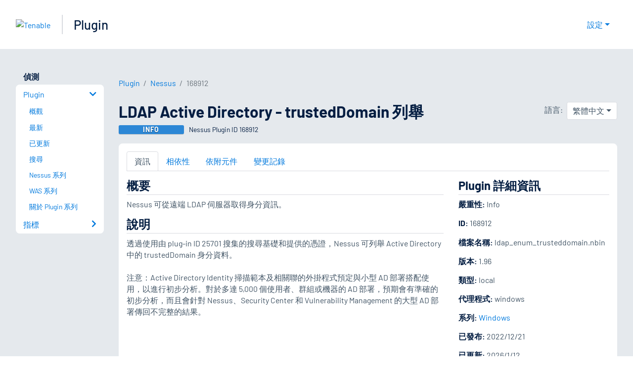

--- FILE ---
content_type: application/x-javascript; charset=UTF-8
request_url: https://trackingapi.trendemon.com/api/Identity/me?accountId=2110&DomainCookie=17689067040339472&fingerPrint=cd6156e959afb7f71e12407d11bda856&callback=jsonp155901&vid=
body_size: 274
content:
jsonp155901({"VisitorUid":"7951774206351333606","VisitorInternalId":"2110:17689067040339472"})